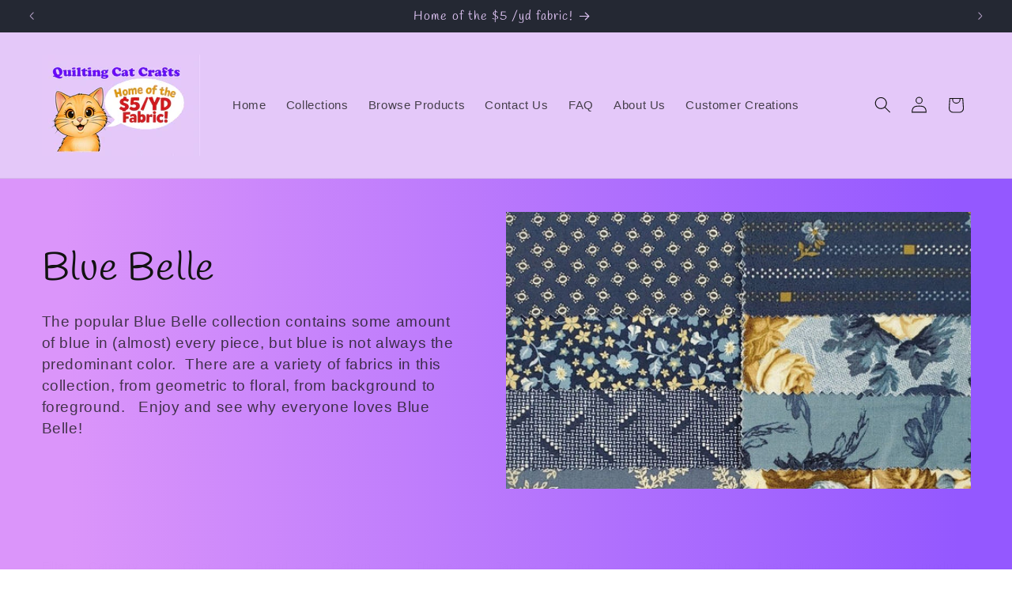

--- FILE ---
content_type: text/javascript
request_url: https://cdn.shopify.com/extensions/019bf08f-d85d-73c7-b4e1-8b5af14ad721/3.6.5/assets/scripts.min.js
body_size: 1753
content:
!function(){var e;const t=window.CAMOUFLAGE_SCRIPT||{},{t_collection_link_selectors:o,m_collection_link_selectors:i}=t;let n=t.skip_collection_selectors||"facet-remove,removable-facet,facet-filters,#CollectionSidebar,.productgrid--filters,.active__filters__remove,.collection__active__filters";function c(e){if("A"!==e.tagName)return;if(e.href&&e.href.indexOf("page=")>=0)return;for(const o of n)if(e.closest(o))return;const t=new URL(e.href);!t.searchParams.has("filter.v.availability")&&t.href&&-1===t.href.indexOf("/products/")&&(t.searchParams.append("filter.v.availability","1"),e.href=t.href)}n=n.split(",").map(e=>e.trim()),e={setAvailabilityFilterInCollectionLinks:function(e=0){setTimeout(()=>{"na"!==i&&"NA"!==i&&(o.trim()||i.trim()||"[href*='/collections/']").split(",").forEach(e=>{const t=e.trim();t&&document.querySelectorAll(t).forEach(c)})},e)}};var a;function r(e){document.querySelectorAll(e).forEach(e=>{if("executed"===e.dataset.executed)return;const t=document.createElement("script");Array.from(e.attributes).forEach(e=>{t.setAttribute(e.name,e.value)}),t.appendChild(document.createTextNode(e.innerHTML)),e.parentNode.replaceChild(t,e),t.dataset.executed="executed"})}function l({productURL:e,quickViewContainerCSSSelector:t,isQuickViewCached:o=!1}){o&&window.CAMOUFLAGEE&&window.CAMOUFLAGEE.loaded_quickview&&window.CAMOUFLAGEE.loaded_quickview[e]||(e=-1!==e.indexOf("?")?e.split("?")[0]+"?view=camouflage-qv":e+"?view=camouflage-qv",fetch(e).then(async o=>{const i=await o.text(),n=(new DOMParser).parseFromString(i,"text/html").getElementById("camouflage-qv"),c=JSON.parse(n.textContent),a=window.hide_oos_m_settings,r=c.metafields||{},l=c.hoos_config_obj||"";"string"==typeof t&&(t=t.replace("{product_id}",c.product.id).replace("{product_handle}",c.product.handle)),!window.hide_oos_query_selectors&&l&&l.hide_oos_query_selectors&&(window.hide_oos_query_selectors=l.hide_oos_query_selectors),!window.hide_oos_extras&&l&&l.hide_oos_extras&&(window.hide_oos_extras=l.hide_oos_extras);let d=0,s=!0;const u=setInterval(()=>{try{document.querySelector(t)?(s=!0,window.hoosObj=null,window.initCamouflage({product:c.product,mainContainer:t,hide_oos_m_settings:{...a,...r},hide_oos_query_selectors:window.hide_oos_query_selectors,hide_oos_extras:window.hide_oos_extras,no_hoos_obj:!0}),window.CAMOUFLAGEE.loaded_quickview=window.CAMOUFLAGEE.loaded_quickview||{},window.CAMOUFLAGEE.loaded_quickview[e]=1):d+=200}catch(o){console.error(o),clearInterval(u)}(d>4e3||s)&&(s||console.log("Quick view container not found "+t),clearInterval(u))},200)}))}window.initCamouflageQuickViewUsingProductURL=l,a={initCamouflageQuickView:function({theme_name:e,quickViewContainerCSSSelector:t}){document.addEventListener("hoos:quickview",e=>{const t=e.detail?e.detail.handle:"";t&&r(`.camouflage-script[data-producthandle="${t}"]`)}),["impulse","expanse","motion","streamline"].includes(e)?document.addEventListener("quickview:open",()=>{const e=document.querySelector(".modal.modal--quick-shop.modal--is-active");if(window.mainHoosContainer=null,e){const t=e.dataset?e.dataset.productId:"";t&&(window.mainHoosContainer=e,function({camouflageProductBlockSelector:e}){let t=!1,o=0;const i=setInterval(()=>{try{document.querySelector(e)?(t=!0,r(e)):o+=200}catch(n){console.error(n),clearInterval(i)}(o>3500||t)&&clearInterval(i)},200)}({camouflageProductBlockSelector:`.camouflage-script[data-productid="${t}"]`}))}}):window.camouflageCustomQuickViewHideVariants&&"function"==typeof window.camouflageCustomQuickViewHideVariants?window.camouflageCustomQuickViewHideVariants():e.includes("symmetry")?document.addEventListener("click",e=>{"A"===e.target.tagName&&e.target.classList.contains("quickbuy-toggle")&&l({productURL:e.target.getAttribute("href"),quickViewContainerCSSSelector:t||'.quickbuy-container div[data-product-id="{product_id}"]',isQuickViewCached:!1})}):"focal"===e&&document.addEventListener("click",e=>{if(e.target.classList.contains("loader-button__text")&&"toggle-button"===e.target.parentElement.getAttribute("is")){const o="#"+e.target.parentElement.getAttribute("aria-controls");l({productURL:e.target.closest("product-item").querySelector("a").href,quickViewContainerCSSSelector:t||o,isQuickViewCached:!0})}})}};window.camouflage_collection_products={};const d=({product:e,optionToHide:t})=>({container:`.ProductItem__ColorSwatchList[data-id="${e?e.id:""}"]`,swatches:".ProductItem__ColorSwatchItem input",value_attribute:"value",hide_class:"hide-oos-disable",hide_swatch_parent:".ProductItem__ColorSwatchItem",collection_grid_container:".CollectionInner__Products",default_option_index_to_hide:0}),s=({hide_oos_m_settings:e,product:t,optionToHide:o="Color",callback:i,col_handle:n})=>{const c=d({product:t,optionToHide:o}),a=t.hide_oos_variant_qty||[],r=t.metafields;let l=[];r&&(e={...e||{},...r},l=r.hide_variants_options||l);let s=t.variants.filter(e=>e.available);if(window.CAMOUFLAGEE&&window.CAMOUFLAGEE.getHoosObj){const o=window.CAMOUFLAGEE.getHoosObj({hide_oos_m_settings:e,hide_oos_variant_qty:a,hide_oos_extras:window.hide_oos_extras,hide_variants_options_arr:l,product:t,no_hoos_obj:!0});o.product=o.product||t,s=window.CAMOUFLAGEE.getAvailableVariants({hoosObj:o})}const u=t.options;let _={};for(let d=0;d<u.length;d++){const e=new Set;for(const t of s)e.add(t.options[d]);_[u[d]]=[...e]}if(_[o]||(o=t.options[c.default_option_index_to_hide]),"function"!=typeof i)if("function"==typeof window.camouflageProductGridSwatches)window.camouflageProductGridSwatches({availableVariants:s,availableOptions:_,product:t});else{let e,t=0,i=100,n=7e3;const a=setInterval(()=>{if(e=document.querySelector(c.container),t+=i,(t>=n||e)&&clearInterval(a),e){const t=_[o]||_[o.toLowerCase()],i=e.querySelectorAll(c.swatches);for(const e of i){const o=e.getAttribute(c.value_attribute);if(o&&!t.includes(o)&&(e.classList.add(c.hide_class),c.hide_swatch_parent)){const t=e.closest(c.hide_swatch_parent);t&&t.classList.add(c.hide_class)}}}},i)}else i({availableVariants:s,availableOptions:_,product:t})};window.executeHideSoldOutOptionsFromSingleProductGridItem1=s,window.hideSoldOutOptionsFromProductGrid1=async({col_handle:e="all",optionToHide:t="Color",callback:o})=>{console.log("hideSoldOutOptionsFromProductGrid",e,t);let i=!1;window.location.pathname.indexOf("/collections/")>=0&&(i=!0);let n="/collections/"+e;i&&(n=window.location.pathname);const c=await(async e=>{const t=await fetch(e+"?view=camouflage");return!!t.ok&&await t.json()})(n);if(!c)return;window.hoosObj=null;let a=c.hide_oos_m_settings;window.camouflage_collection_products[e]=c.products;for(const r of c.products)s({hide_oos_m_settings:a,product:r,optionToHide:t,callback:o,col_handle:e});i&&(({hide_oos_m_settings:e,products:t,...o})=>{const i=d({}),n=document.querySelector(i.collection_grid_container);new MutationObserver((t,i)=>{i||console.debug("Camouflage","observer not found");let n=!1;for(const e of t)"childList"===e.type?n=!0:e.type;if(n)for(const c of window.camouflage_collection_products[o.col_handle])s({hide_oos_m_settings:e,product:c,...o})}).observe(n,{childList:!0,subtree:!1})})({hide_oos_m_settings:a,products:c.products,optionToHide:t,callback:o,col_handle:e})},window.findAndExecuteContainerBlock1=function({camouflageProductBlockSelector:e}){let t=!1,o=0;const i=setInterval(()=>{try{document.querySelector(e)?(t=!0,n=e,document.querySelectorAll(n).forEach(e=>{if("executed"===e.dataset.executed)return;const t=document.createElement("script");Array.from(e.attributes).forEach(e=>{t.setAttribute(e.name,e.value)}),t.appendChild(document.createTextNode(e.innerHTML)),e.parentNode.replaceChild(t,e),t.dataset.executed="executed"})):o+=200}catch(c){console.error(c),clearInterval(i)}var n;(o>3500||t)&&clearInterval(i)},200)};const u={...window.CAMOUFLAGE_SCRIPT||{}},{update_collection_links:_,collection_link_delay:w,quickview_enabled:h,col_swatch_action:m,col_handle:f,col_swatch_option_to_hide:p}=u,{setAvailabilityFilterInCollectionLinks:v}=e,{initCamouflageQuickView:g}=a,{hideSoldOutOptionsFromProductGrid:C}={};document.addEventListener("DOMContentLoaded",()=>{_&&v(w||0),h&&g({theme_name:u.theme_name}),"hide"===m&&C({col_handle:f,optionToHide:p})})}();